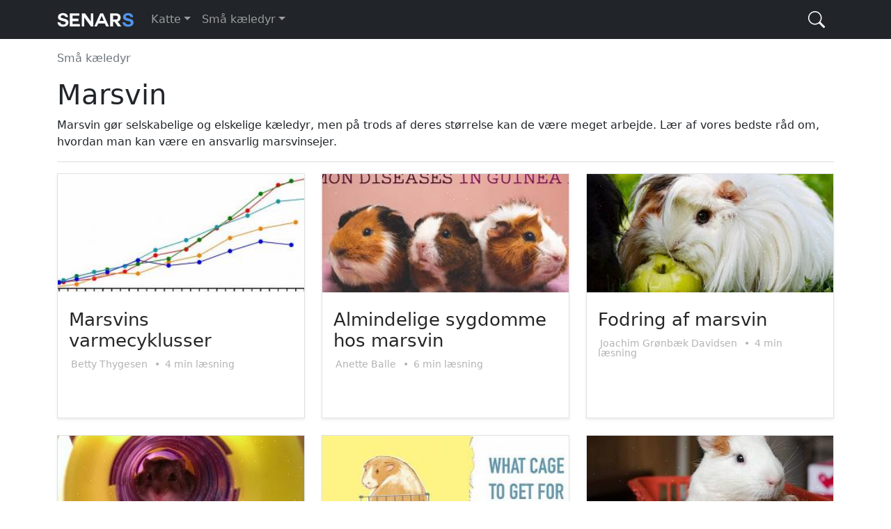

--- FILE ---
content_type: text/html; charset=UTF-8
request_url: https://da.senars.com/sma-kaledyr/marsvin
body_size: 6066
content:
<!doctype html>
<html lang="da" class="h-100">
  <head>
    <meta charset="utf-8">
    <title>Marsvin</title>
    <meta name="viewport" content="width=device-width, initial-scale=1">
    <meta name="description" content="Marsvin gør selskabelige og elskelige kæledyr, men på trods af deres størrelse kan de være meget arbejde. Lær af vores bedste råd om, hvordan man kan være en ansvarlig marsvinsejer.">
    <link href="/s/starter.min.css" rel="stylesheet">
    <!-- <link href="/s/grid.css" rel="stylesheet"> -->
    <!-- <link href="/s/magnific-popup.css" rel="stylesheet"> -->
  <meta property="og:url" content="https://da.senars.com/sma-kaledyr/marsvin">
  <meta property="og:title" content="Marsvin">
  <meta property="og:description" content="Marsvin gør selskabelige og elskelige kæledyr, men på trods af deres størrelse kan de være meget arbejde. Lær af vores bedste råd om, hvordan man kan være en ansvarlig marsvinsejer.">
  <meta property="twitter:card" content="summary">
  <meta property="twitter:url" content="https://da.senars.com/sma-kaledyr/marsvin">
  <meta property="twitter:title" content="Marsvin">
  <meta property="twitter:description" content="Marsvin gør selskabelige og elskelige kæledyr, men på trods af deres størrelse kan de være meget arbejde. Lær af vores bedste råd om, hvordan man kan være en ansvarlig marsvinsejer.">
  <link rel="canonical" href="https://da.senars.com/sma-kaledyr/marsvin">

<script type="application/ld+json">
{
    "@context": "https://schema.org",
    "@type": "BreadcrumbList",
    "itemListElement": [
        {
            "@type": "ListItem",
            "position": 1,
            "name": "Hjem",
            "item": "https://da.senars.com"
        },
        {
            "@type": "ListItem",
            "position": 2,
            "name": "Sm\u00e5 k\u00e6ledyr",
            "item": "https://da.senars.com/sma-kaledyr"
        },
        {
            "@type": "ListItem",
            "position": 3,
            "name": "Marsvin"
        }
    ]
}
</script>
  <meta name="google" content="notranslate">
  <link rel="shortcut icon" href="/favicon.ico">
  <link rel="icon" type="image/png" sizes="16x16" href="/s/icon-16x16.png">
  <link rel="icon" type="image/png" sizes="32x32" href="/s/icon-32x32.png">
  <link rel="icon" type="image/png" sizes="192x192" href="/s/icon-192x192.png">
  <link rel="apple-touch-icon" sizes="120x120" href="/s/icon-120x120.png">
  <link rel="apple-touch-icon" sizes="152x152" href="/s/icon-152x152.png">
  <link rel="apple-touch-icon" sizes="180x180" href="/s/icon-180x180.png">
  
  <script src="https://ajax.googleapis.com/ajax/libs/jquery/3.5.1/jquery.slim.min.js"></script>
  <!-- <script src="/s/jquery.magnific-popup.js"></script> -->
  
  <style>
  
#techinfo{position:fixed;left:0;top:70px;padding:6px;font-size:0.6em;color:#000;background:#eee;width:250px;}
#techinfo b{display:inline-block;width:100px}
  
.ixlangs {}
.ixlangs {list-style:none;overflow: auto;text-align: center;padding:0;margin:0.8em auto;}
.ixlangs li{display: inline-block;margin:0.2em;/*font-size:0.8em*/}
.ixlangs li a{text-decoration:none;margin:0 5px;white-space:nowrap;color:grey}
.ixlangs li a:hover {text-decoration:underline;}

#cookieBar{left:0;right:0;bottom:0;margin:0;position: fixed;width:100%;z-index:99;padding:7px 0px;visibility:hidden;color:#222;background:#f8f9fa;border-top:1px solid #c3c3c3;box-shadow:0 0 6px rgba(0,0,0,.18);}
#cookieBar.cookie-show {visibility:visible;}
#cookieBar .cookieBarInner{align-items:center;display:flex;}
#cookieBar .cookieBarText{font-size:0.8rem;}
#cookieBar .cookieBarButton{margin:0 15px;}
#cookieBar #cookieBar_ok{padding: .2rem 1.2rem;font-size:0.8rem;}
  
  </style>

<script async src="https://pagead2.googlesyndication.com/pagead/js/adsbygoogle.js?client=ca-pub-3638152677109377" crossorigin="anonymous"></script>  
<script defer src="https://loglesk.io/js/script.js" data-key="wgl0d"></script><script defer data-domain="senars.com" src="https://plausible.mlesk.com/js/script.js"></script>
  </head>
  <body class="d-flex flex-column">


<header class="">
  <nav class="navbar navbar-expand-md navbar-dark bg-dark">
    <div class="container-xl">
      <a class="navbar-brand p-0" href="/"><svg version="1.1" xmlns="http://www.w3.org/2000/svg" viewBox="0 0 89 32"><path fill="#fafafa" d="M0.504,18.999l3.192,0.525q0.378,2.247,3.318,2.247q0.693,0,1.2915-0.1365t1.113-0.5775t0.5145-1.155q0-0.651-0.4935-1.0815t-1.281-0.672t-1.7325-0.462t-1.9005-0.5355t-1.743-0.756t-1.281-1.2705t-0.4935-1.9635q0-2.163,1.68-3.3495t3.927-1.1865q1.659,0,2.961,0.462t2.1735,1.5855t0.8715,2.7825l-3.192-0.462q-0.147-0.609-0.462-1.008t-0.798-0.5565t-0.84-0.1995t-0.861-0.042q-0.903,0-1.5855,0.42t-0.6825,1.281q0,0.819,0.777,1.197t3.696,1.071q0.462,0.126,0.609,0.1575t0.735,0.231t0.8925,0.378t0.798,0.5355t0.7455,0.756t0.462,1.008t0.21,1.302q0,2.142-1.6275,3.4755t-4.6095,1.3335q-1.743,0-3.15-0.546t-2.3205-1.785t-0.9135-3.003z M17.892,17.991l0,3.192l8.463,0l0,2.772l-11.655,0l0-15.036l10.941,0l0,2.772l-7.749,0l0,3.381l6.846,0l0,2.919l-6.846,0z M38.913,23.997l-7.602-10.374l0,10.374l-2.877,0l0-15.057l3.78,0l6.699,9.366l0-9.366l2.793,0l0,15.057l-2.793,0z M45.864,23.976l-3.003,0l6.804-14.973l3.318,0l6.699,14.973l-3.192,0l-1.47-3.318l-7.581,0z M51.387,11.817l-0.021,0l-2.52,5.796l4.977,0z M69.657,18.432l0.126,0l4.2,5.565l-4.032,0l-3.78-5.397l-1.617,0l0,5.397l-3.318,0l0-15.015l6.762,0q2.646,0,3.9375,1.386t1.2915,3.423q0,1.659-0.903,2.961t-2.667,1.68z M67.116,11.544l-2.562,0l0,4.515l2.562,0q1.365,0,2.121-0.4725t0.756-1.7955q0-1.344-0.7455-1.7955t-2.1315-0.4515z"/><path fill="#5294ed" d="M75.453,18.999l3.192,0.525q0.378,2.247,3.318,2.247q0.693,0,1.2915-0.1365t1.113-0.5775t0.5145-1.155q0-0.651-0.4935-1.0815t-1.281-0.672t-1.7325-0.462t-1.9005-0.5355t-1.743-0.756t-1.281-1.2705t-0.4935-1.9635q0-2.163,1.68-3.3495t3.927-1.1865q1.659,0,2.961,0.462t2.1735,1.5855t0.8715,2.7825l-3.192-0.462q-0.147-0.609-0.462-1.008t-0.798-0.5565t-0.84-0.1995t-0.861-0.042q-0.903,0-1.5855,0.42t-0.6825,1.281q0,0.819,0.777,1.197t3.696,1.071q0.462,0.126,0.609,0.1575t0.735,0.231t0.8925,0.378t0.798,0.5355t0.7455,0.756t0.462,1.008t0.21,1.302q0,2.142-1.6275,3.4755t-4.6095,1.3335q-1.743,0-3.15-0.546t-2.3205-1.785t-0.9135-3.003z"/></svg></a>
      <button class="navbar-toggler" type="button" data-bs-toggle="collapse" data-bs-target="#navbarCollapse" aria-controls="navbarCollapse" aria-expanded="false" aria-label="Toggle navigation">
        <span class="navbar-toggler-icon"></span>
      </button>
      <div class="collapse navbar-collapse" id="navbarCollapse">
        <ul class="navbar-nav me-auto mb-2 mb-md-0">
        

	          <li class="nav-item dropdown">
            <a class="nav-link dropdown-toggle" href="#" id="dropdown1" data-bs-toggle="dropdown" aria-expanded="false">Katte</a>
            <ul class="dropdown-menu" aria-labelledby="dropdown1"><li><a class="dropdown-item" href="/katte/ofte-stillede-sporgsmal-katte">Ofte stillede spørgsmål om katte</a></li>
<li><a class="dropdown-item" href="/katte/katteoptagelse">Katteoptagelse</a></li>
<li><a class="dropdown-item" href="/katte/katteopdrat">Katteopdræt</a></li>
<li><a class="dropdown-item" href="/katte/kats-sundhed-velvare">Kats sundhed & Velvære</a></li>
<li><a class="dropdown-item" href="/katte/katadfard-traning">Katadfærd & Træning</a></li>
<li><a class="dropdown-item" href="/katte/leve-katte">At leve med katte</a></li>

                  <li><hr class="dropdown-divider"></li>
                  <li><a class="dropdown-item" href="/katte">Se alle 
							<svg aria-hidden="true" role="img" class="nav-arrow mr-2" viewBox="0 0 16 16" width="15" height="15" fill="currentColor"><path fill-rule="evenodd" d="M8.22 2.97a.75.75 0 011.06 0l4.25 4.25a.75.75 0 010 1.06l-4.25 4.25a.75.75 0 01-1.06-1.06l2.97-2.97H3.75a.75.75 0 010-1.5h7.44L8.22 4.03a.75.75 0 010-1.06z"></path></svg>
	</a></li>

            </ul>
          </li>
	          <li class="nav-item dropdown">
            <a class="nav-link dropdown-toggle" href="#" id="dropdown2" data-bs-toggle="dropdown" aria-expanded="false">Små kæledyr</a>
            <ul class="dropdown-menu" aria-labelledby="dropdown2"><li><a class="dropdown-item" href="/sma-kaledyr/kaledyrsmus">Kæledyrsmus</a></li>
<li><a class="dropdown-item" href="/sma-kaledyr/kaledyr-kaniner">Kæledyr kaniner</a></li>
<li><a class="dropdown-item" href="/sma-kaledyr/marsvin">Marsvin</a></li>
<li><a class="dropdown-item" href="/sma-kaledyr/sukker-svavefly-egern">Sukker svævefly & Egern</a></li>
<li><a class="dropdown-item" href="/sma-kaledyr/kaledyrsrotter">Kæledyrsrotter</a></li>
<li><a class="dropdown-item" href="/sma-kaledyr/gerbils">Gerbils</a></li>
<li><a class="dropdown-item" href="/sma-kaledyr/chinchilla">Chinchilla</a></li>
<li><a class="dropdown-item" href="/sma-kaledyr/hamstere">Hamstere</a></li>
<li><a class="dropdown-item" href="/sma-kaledyr/fritter">Fritter</a></li>
<li><a class="dropdown-item" href="/sma-kaledyr/eksotiske-kaledyr">Eksotiske kæledyr</a></li>
<li><a class="dropdown-item" href="/sma-kaledyr/pindsvin">Pindsvin</a></li>

                  <li><hr class="dropdown-divider"></li>
                  <li><a class="dropdown-item" href="/sma-kaledyr">Se alle 
							<svg aria-hidden="true" role="img" class="nav-arrow mr-2" viewBox="0 0 16 16" width="15" height="15" fill="currentColor"><path fill-rule="evenodd" d="M8.22 2.97a.75.75 0 011.06 0l4.25 4.25a.75.75 0 010 1.06l-4.25 4.25a.75.75 0 01-1.06-1.06l2.97-2.97H3.75a.75.75 0 010-1.5h7.44L8.22 4.03a.75.75 0 010-1.06z"></path></svg>
	</a></li>

            </ul>
          </li>
        </ul>
        
        <form id="fq" class="d-flex" method="get" action="https://www.google.dk/search" role="search" autocomplete="off">
          <input class="form-control" name="q" type="search" placeholder="Søg…" aria-label="Search">
          
<button id="btn-q" type="button" class="btn ms-1">
<svg xmlns="http://www.w3.org/2000/svg" width="16" height="16" fill="currentColor" class="bi" viewBox="0 0 16 16"><path d="M11.742 10.344a6.5 6.5 0 1 0-1.397 1.398h-.001c.03.04.062.078.098.115l3.85 3.85a1 1 0 0 0 1.415-1.414l-3.85-3.85a1.007 1.007 0 0 0-.115-.1zM12 6.5a5.5 5.5 0 1 1-11 0 5.5 5.5 0 0 1 11 0z"></path></svg>
<svg xmlns="http://www.w3.org/2000/svg" width="16" height="16" fill="currentColor" class="bi" viewBox="0 0 16 16"><path fill-rule="evenodd" d="M13.854 2.146a.5.5 0 0 1 0 .708l-11 11a.5.5 0 0 1-.708-.708l11-11a.5.5 0 0 1 .708 0Z"></path><path fill-rule="evenodd" d="M2.146 2.146a.5.5 0 0 0 0 .708l11 11a.5.5 0 0 0 .708-.708l-11-11a.5.5 0 0 0-.708 0Z"></path></svg>
</button>
          
        </form>

        
      </div>
    </div>
  </nav>
</header>

<script>

$('#fq').submit(function(e){
	var $input = $(this).find('input[name=q]');
	$input.val($input.val().trim());
   if (!$input.val()) {
     e.preventDefault();
     return  false;
   }
	if($input.val().substr(0, window.location.host.length+5) != 'site:'+window.location.host) {
		$input.val('site:'+window.location.host+' '+$input.val());
	}
});

$('#btn-q').click(function() {
	$('header').toggleClass('fq_open');
	$('#fq input').focus();
});

if(!document.cookie.replace(/(?:(?:^|.*;\s*)cookie_consent\s*\=\s*([^;]*).*$)|^.*$/, "$1")) $('#cookieBar').addClass('cookie-show');

$('#cookieBar_ok').click(function() {
	$('#cookieBar').removeClass('cookie-show');
	document.cookie = 'cookie_consent=1; expires=Sun, 1 Jan 2028 00:00:00 UTC; path=/';
});

</script>


<main class="flex-shrink-0">
  <div class="container-md">
       
        
        <nav class="mt-3" aria-label="breadcrumb">
          <ol class="breadcrumb">
<li class="breadcrumb-item"><a href="/sma-kaledyr">Små kæledyr</a></li>          </ol>
        </nav>

        
<h1>Marsvin</h1>
	
<div style="border-bottom: 1px solid #ddd;padding-bottom:1em;">Marsvin gør selskabelige og elskelige kæledyr, men på trods af deres størrelse kan de være meget arbejde. Lær af vores bedste råd om, hvordan man kan være en ansvarlig marsvinsejer.</div>
        
   
        

    <div class="row my-3">
 
    <div class="col-md-6 col-lg-4">

<div class="bcrds g-0 overflow-hidden">
				<a class="entry-permalink" href="/1063/marsvins-varmecyklusser"></a>
				
				<div class="entry-thumbnail"><a href="/1063/marsvins-varmecyklusser"><img src="https://www.senars.com/img/thumb/1063_768.jpg" alt=""></a></div>
				
				<div class="entry-summary d-flex flex-column position-static">
					<span class="entry-meta mb-2 text-uppercase"></span>
					<h3 class="entry-title"><a href="/1063/marsvins-varmecyklusser">Marsvins varmecyklusser</a></h3>
					<span class="entry-meta mt-1"><span dir="ltr">Betty Thygesen</span> <span style="margin:0 3px;">&#8226;</span> 4  min læsning</span>
				</div>
          </div>
    </div>    <div class="col-md-6 col-lg-4">

<div class="bcrds g-0 overflow-hidden">
				<a class="entry-permalink" href="/1040/almindelige-sygdomme-hos-marsvin"></a>
				
				<div class="entry-thumbnail"><a href="/1040/almindelige-sygdomme-hos-marsvin"><img src="https://www.senars.com/img/thumb/1040_440.jpg" alt=""></a></div>
				
				<div class="entry-summary d-flex flex-column position-static">
					<span class="entry-meta mb-2 text-uppercase"></span>
					<h3 class="entry-title"><a href="/1040/almindelige-sygdomme-hos-marsvin">Almindelige sygdomme hos marsvin</a></h3>
					<span class="entry-meta mt-1"><span dir="ltr">Anette Balle</span> <span style="margin:0 3px;">&#8226;</span> 6  min læsning</span>
				</div>
          </div>
    </div>    <div class="col-md-6 col-lg-4">

<div class="bcrds g-0 overflow-hidden">
				<a class="entry-permalink" href="/1038/fodring-af-marsvin"></a>
				
				<div class="entry-thumbnail"><a href="/1038/fodring-af-marsvin"><img src="https://www.senars.com/img/thumb/1038_368.jpg" alt=""></a></div>
				
				<div class="entry-summary d-flex flex-column position-static">
					<span class="entry-meta mb-2 text-uppercase"></span>
					<h3 class="entry-title"><a href="/1038/fodring-af-marsvin">Fodring af marsvin</a></h3>
					<span class="entry-meta mt-1"><span dir="ltr">Joachim Grønbæk Davidsen</span> <span style="margin:0 3px;">&#8226;</span> 4  min læsning</span>
				</div>
          </div>
    </div>    <div class="col-md-6 col-lg-4">

<div class="bcrds g-0 overflow-hidden">
				<a class="entry-permalink" href="/66/at-finde-en-tabt-hamster"></a>
				
				<div class="entry-thumbnail"><a href="/66/at-finde-en-tabt-hamster"><img src="https://www.senars.com/img/thumb/66_376.jpg" alt=""></a></div>
				
				<div class="entry-summary d-flex flex-column position-static">
					<span class="entry-meta mb-2 text-uppercase"></span>
					<h3 class="entry-title"><a href="/66/at-finde-en-tabt-hamster">At finde en tabt hamster</a></h3>
					<span class="entry-meta mt-1"><span dir="ltr">Ludvig Hansson</span> <span style="margin:0 3px;">&#8226;</span> 5  min læsning</span>
				</div>
          </div>
    </div>    <div class="col-md-6 col-lg-4">

<div class="bcrds g-0 overflow-hidden">
				<a class="entry-permalink" href="/1044/typer-marsvinebure"></a>
				
				<div class="entry-thumbnail"><a href="/1044/typer-marsvinebure"><img src="https://www.senars.com/img/thumb/1044_584.jpg" alt=""></a></div>
				
				<div class="entry-summary d-flex flex-column position-static">
					<span class="entry-meta mb-2 text-uppercase"></span>
					<h3 class="entry-title"><a href="/1044/typer-marsvinebure">4 typer marsvinebure</a></h3>
					<span class="entry-meta mt-1"><span dir="ltr">Ejler Jeremiassen</span> <span style="margin:0 3px;">&#8226;</span> 4  min læsning</span>
				</div>
          </div>
    </div>    <div class="col-md-6 col-lg-4">

<div class="bcrds g-0 overflow-hidden">
				<a class="entry-permalink" href="/1055/opdrat-af-marsvin"></a>
				
				<div class="entry-thumbnail"><a href="/1055/opdrat-af-marsvin"><img src="https://www.senars.com/img/thumb/1055_480.jpg" alt=""></a></div>
				
				<div class="entry-summary d-flex flex-column position-static">
					<span class="entry-meta mb-2 text-uppercase"></span>
					<h3 class="entry-title"><a href="/1055/opdrat-af-marsvin">Opdræt af marsvin</a></h3>
					<span class="entry-meta mt-1"><span dir="ltr">Grete Philipsen</span> <span style="margin:0 3px;">&#8226;</span> 2  min læsning</span>
				</div>
          </div>
    </div>    <div class="col-md-6 col-lg-4">

<div class="bcrds g-0 overflow-hidden">
				<a class="entry-permalink" href="/1045/marsvineblaresten"></a>
				
				<div class="entry-thumbnail"><a href="/1045/marsvineblaresten"><img src="https://www.senars.com/img/thumb/1045_120.jpg" alt=""></a></div>
				
				<div class="entry-summary d-flex flex-column position-static">
					<span class="entry-meta mb-2 text-uppercase"></span>
					<h3 class="entry-title"><a href="/1045/marsvineblaresten">Marsvineblæresten</a></h3>
					<span class="entry-meta mt-1"><span dir="ltr">Marinus Isaksen</span> <span style="margin:0 3px;">&#8226;</span> 4  min læsning</span>
				</div>
          </div>
    </div>    <div class="col-md-6 col-lg-4">

<div class="bcrds g-0 overflow-hidden">
				<a class="entry-permalink" href="/1064/cystiske-aggestokke-hos-marsvin"></a>
				
				<div class="entry-thumbnail"><a href="/1064/cystiske-aggestokke-hos-marsvin"><img src="https://www.senars.com/img/thumb/1064_304.jpg" alt=""></a></div>
				
				<div class="entry-summary d-flex flex-column position-static">
					<span class="entry-meta mb-2 text-uppercase"></span>
					<h3 class="entry-title"><a href="/1064/cystiske-aggestokke-hos-marsvin">Cystiske æggestokke hos marsvin</a></h3>
					<span class="entry-meta mt-1"><span dir="ltr">Oda Petersen Henningsen</span> <span style="margin:0 3px;">&#8226;</span> 4  min læsning</span>
				</div>
          </div>
    </div>    <div class="col-md-6 col-lg-4">

<div class="bcrds g-0 overflow-hidden">
				<a class="entry-permalink" href="/960/hvad-skal-man-vide-for-man-far-et-marsvin"></a>
				
				<div class="entry-thumbnail"><a href="/960/hvad-skal-man-vide-for-man-far-et-marsvin"><img src="https://www.senars.com/img/thumb/960_560.jpg" alt=""></a></div>
				
				<div class="entry-summary d-flex flex-column position-static">
					<span class="entry-meta mb-2 text-uppercase"></span>
					<h3 class="entry-title"><a href="/960/hvad-skal-man-vide-for-man-far-et-marsvin">Hvad skal man vide, før man får et marsvin?</a></h3>
					<span class="entry-meta mt-1"><span dir="ltr">Isabella Nymann Hein</span> <span style="margin:0 3px;">&#8226;</span> 3  min læsning</span>
				</div>
          </div>
    </div>    <div class="col-md-6 col-lg-4">

<div class="bcrds g-0 overflow-hidden">
				<a class="entry-permalink" href="/1046/alt-du-behover-at-vide-om-marsvin"></a>
				
				<div class="entry-thumbnail"><a href="/1046/alt-du-behover-at-vide-om-marsvin"><img src="https://www.senars.com/img/thumb/1046_656.jpg" alt=""></a></div>
				
				<div class="entry-summary d-flex flex-column position-static">
					<span class="entry-meta mb-2 text-uppercase"></span>
					<h3 class="entry-title"><a href="/1046/alt-du-behover-at-vide-om-marsvin">Alt du behøver at vide om marsvin</a></h3>
					<span class="entry-meta mt-1"><span dir="ltr">Bruno Krogsgaard</span> <span style="margin:0 3px;">&#8226;</span> 3  min læsning</span>
				</div>
          </div>
    </div>    <div class="col-md-6 col-lg-4">

<div class="bcrds g-0 overflow-hidden">
				<a class="entry-permalink" href="/1057/harlose-marsvin"></a>
				
				<div class="entry-thumbnail"><a href="/1057/harlose-marsvin"><img src="https://www.senars.com/img/thumb/1057_552.jpg" alt=""></a></div>
				
				<div class="entry-summary d-flex flex-column position-static">
					<span class="entry-meta mb-2 text-uppercase"></span>
					<h3 class="entry-title"><a href="/1057/harlose-marsvin">Hårløse marsvin</a></h3>
					<span class="entry-meta mt-1"><span dir="ltr">Jensine Vang</span> <span style="margin:0 3px;">&#8226;</span> 4  min læsning</span>
				</div>
          </div>
    </div>    <div class="col-md-6 col-lg-4">

<div class="bcrds g-0 overflow-hidden">
				<a class="entry-permalink" href="/1061/marsvin-lus"></a>
				
				<div class="entry-thumbnail"><a href="/1061/marsvin-lus"><img src="https://www.senars.com/img/thumb/1061_696.jpg" alt=""></a></div>
				
				<div class="entry-summary d-flex flex-column position-static">
					<span class="entry-meta mb-2 text-uppercase"></span>
					<h3 class="entry-title"><a href="/1061/marsvin-lus">Marsvin lus</a></h3>
					<span class="entry-meta mt-1"><span dir="ltr">Ludvig Hansson</span> <span style="margin:0 3px;">&#8226;</span> 4  min læsning</span>
				</div>
          </div>
    </div>    <div class="col-md-6 col-lg-4">

<div class="bcrds g-0 overflow-hidden">
				<a class="entry-permalink" href="/1058/diarre-hos-marsvin"></a>
				
				<div class="entry-thumbnail"><a href="/1058/diarre-hos-marsvin"><img src="https://www.senars.com/img/thumb/1058_88.jpg" alt=""></a></div>
				
				<div class="entry-summary d-flex flex-column position-static">
					<span class="entry-meta mb-2 text-uppercase"></span>
					<h3 class="entry-title"><a href="/1058/diarre-hos-marsvin">Diarré hos marsvin</a></h3>
					<span class="entry-meta mt-1"><span dir="ltr">Lissy Bak Nygaard</span> <span style="margin:0 3px;">&#8226;</span> 4  min læsning</span>
				</div>
          </div>
    </div>    <div class="col-md-6 col-lg-4">

<div class="bcrds g-0 overflow-hidden">
				<a class="entry-permalink" href="/1062/steder-at-adoptere-marsvin-og-andre-lommekaledyr"></a>
				
				<div class="entry-thumbnail"><a href="/1062/steder-at-adoptere-marsvin-og-andre-lommekaledyr"><img src="https://www.senars.com/img/thumb/1062_232.jpg" alt=""></a></div>
				
				<div class="entry-summary d-flex flex-column position-static">
					<span class="entry-meta mb-2 text-uppercase"></span>
					<h3 class="entry-title"><a href="/1062/steder-at-adoptere-marsvin-og-andre-lommekaledyr">Steder at adoptere marsvin og andre lommekæledyr</a></h3>
					<span class="entry-meta mt-1"><span dir="ltr">Lissy Bak Nygaard</span> <span style="margin:0 3px;">&#8226;</span> 4  min læsning</span>
				</div>
          </div>
    </div>    <div class="col-md-6 col-lg-4">

<div class="bcrds g-0 overflow-hidden">
				<a class="entry-permalink" href="/1039/at-valge-et-sundt-marsvin-til-at-vare-dit-kaledyr"></a>
				
				<div class="entry-thumbnail"><a href="/1039/at-valge-et-sundt-marsvin-til-at-vare-dit-kaledyr"><img src="https://www.senars.com/img/thumb/1039_904.jpg" alt=""></a></div>
				
				<div class="entry-summary d-flex flex-column position-static">
					<span class="entry-meta mb-2 text-uppercase"></span>
					<h3 class="entry-title"><a href="/1039/at-valge-et-sundt-marsvin-til-at-vare-dit-kaledyr">At vælge et sundt marsvin til at være dit kæledyr</a></h3>
					<span class="entry-meta mt-1"><span dir="ltr">Oda Petersen Henningsen</span> <span style="margin:0 3px;">&#8226;</span> 4  min læsning</span>
				</div>
          </div>
    </div>    <div class="col-md-6 col-lg-4">

<div class="bcrds g-0 overflow-hidden">
				<a class="entry-permalink" href="/1049/artsguide-for-marsvin"></a>
				
				<div class="entry-thumbnail"><a href="/1049/artsguide-for-marsvin"><img src="https://www.senars.com/img/thumb/1049_264.jpg" alt=""></a></div>
				
				<div class="entry-summary d-flex flex-column position-static">
					<span class="entry-meta mb-2 text-uppercase"></span>
					<h3 class="entry-title"><a href="/1049/artsguide-for-marsvin">Artsguide for marsvin</a></h3>
					<span class="entry-meta mt-1"><span dir="ltr">Magda Thomsen Lorenzen</span> <span style="margin:0 3px;">&#8226;</span> 4  min læsning</span>
				</div>
          </div>
    </div>    <div class="col-md-6 col-lg-4">

<div class="bcrds g-0 overflow-hidden">
				<a class="entry-permalink" href="/1041/bornebassiner-er-fantastiske-kravlegarde-til-marsvin"></a>
				
				<div class="entry-thumbnail"><a href="/1041/bornebassiner-er-fantastiske-kravlegarde-til-marsvin"><img src="https://www.senars.com/img/thumb/1041_976.jpg" alt=""></a></div>
				
				<div class="entry-summary d-flex flex-column position-static">
					<span class="entry-meta mb-2 text-uppercase"></span>
					<h3 class="entry-title"><a href="/1041/bornebassiner-er-fantastiske-kravlegarde-til-marsvin">Børnebassiner er fantastiske kravlegårde til marsvin</a></h3>
					<span class="entry-meta mt-1"><span dir="ltr">Lea Busch</span> <span style="margin:0 3px;">&#8226;</span> 4  min læsning</span>
				</div>
          </div>
    </div>    <div class="col-md-6 col-lg-4">

<div class="bcrds g-0 overflow-hidden">
				<a class="entry-permalink" href="/1056/fem-gemmesteder-til-marsvin-og-andre-lommekaledyr"></a>
				
				<div class="entry-thumbnail"><a href="/1056/fem-gemmesteder-til-marsvin-og-andre-lommekaledyr"><img src="https://www.senars.com/img/thumb/1056_16.jpg" alt=""></a></div>
				
				<div class="entry-summary d-flex flex-column position-static">
					<span class="entry-meta mb-2 text-uppercase"></span>
					<h3 class="entry-title"><a href="/1056/fem-gemmesteder-til-marsvin-og-andre-lommekaledyr">Fem gemmesteder til marsvin og andre lommekæledyr</a></h3>
					<span class="entry-meta mt-1"><span dir="ltr">Svend Hauge</span> <span style="margin:0 3px;">&#8226;</span> 4  min læsning</span>
				</div>
          </div>
    </div>    <div class="col-md-6 col-lg-4">

<div class="bcrds g-0 overflow-hidden">
				<a class="entry-permalink" href="/1054/bure-til-marsvin"></a>
				
				<div class="entry-thumbnail"><a href="/1054/bure-til-marsvin"><img src="https://www.senars.com/img/thumb/1054_944.jpg" alt=""></a></div>
				
				<div class="entry-summary d-flex flex-column position-static">
					<span class="entry-meta mb-2 text-uppercase"></span>
					<h3 class="entry-title"><a href="/1054/bure-til-marsvin">Bure til marsvin</a></h3>
					<span class="entry-meta mt-1"><span dir="ltr">Oda Petersen Henningsen</span> <span style="margin:0 3px;">&#8226;</span> 4  min læsning</span>
				</div>
          </div>
    </div>    <div class="col-md-6 col-lg-4">

<div class="bcrds g-0 overflow-hidden">
				<a class="entry-permalink" href="/4074/at-finde-en-tabt-hamster-2"></a>
				
				<div class="entry-thumbnail"><a href="/4074/at-finde-en-tabt-hamster-2"><img src="https://www.senars.com/img/thumb/4074_664.jpg" alt=""></a></div>
				
				<div class="entry-summary d-flex flex-column position-static">
					<span class="entry-meta mb-2 text-uppercase"></span>
					<h3 class="entry-title"><a href="/4074/at-finde-en-tabt-hamster-2">At finde en tabt hamster</a></h3>
					<span class="entry-meta mt-1"><span dir="ltr">Oda Petersen Henningsen</span> <span style="margin:0 3px;">&#8226;</span> 5  min læsning</span>
				</div>
          </div>
    </div>    <div class="col-md-6 col-lg-4">

<div class="bcrds g-0 overflow-hidden">
				<a class="entry-permalink" href="/1052/ojeninfektioner-og-problemer-hos-marsvin"></a>
				
				<div class="entry-thumbnail"><a href="/1052/ojeninfektioner-og-problemer-hos-marsvin"><img src="https://www.senars.com/img/thumb/1052_872.jpg" alt=""></a></div>
				
				<div class="entry-summary d-flex flex-column position-static">
					<span class="entry-meta mb-2 text-uppercase"></span>
					<h3 class="entry-title"><a href="/1052/ojeninfektioner-og-problemer-hos-marsvin">Øjeninfektioner og problemer hos marsvin</a></h3>
					<span class="entry-meta mt-1"><span dir="ltr">Palle Truelsen</span> <span style="margin:0 3px;">&#8226;</span> 6  min læsning</span>
				</div>
          </div>
    </div>    <div class="col-md-6 col-lg-4">

<div class="bcrds g-0 overflow-hidden">
				<a class="entry-permalink" href="/1043/fodring-af-marsvin-2"></a>
				
				<div class="entry-thumbnail"><a href="/1043/fodring-af-marsvin-2"><img src="https://www.senars.com/img/thumb/1043_48.jpg" alt=""></a></div>
				
				<div class="entry-summary d-flex flex-column position-static">
					<span class="entry-meta mb-2 text-uppercase"></span>
					<h3 class="entry-title"><a href="/1043/fodring-af-marsvin-2">Fodring af marsvin</a></h3>
					<span class="entry-meta mt-1"><span dir="ltr">Ejler Jeremiassen</span> <span style="margin:0 3px;">&#8226;</span> 5  min læsning</span>
				</div>
          </div>
    </div>    <div class="col-md-6 col-lg-4">

<div class="bcrds g-0 overflow-hidden">
				<a class="entry-permalink" href="/1053/stigning-af-marsvin"></a>
				
				<div class="entry-thumbnail"><a href="/1053/stigning-af-marsvin"><img src="https://www.senars.com/img/thumb/1053_408.jpg" alt=""></a></div>
				
				<div class="entry-summary d-flex flex-column position-static">
					<span class="entry-meta mb-2 text-uppercase"></span>
					<h3 class="entry-title"><a href="/1053/stigning-af-marsvin">Stigning af marsvin</a></h3>
					<span class="entry-meta mt-1"><span dir="ltr">Magda Thomsen Lorenzen</span> <span style="margin:0 3px;">&#8226;</span> 6  min læsning</span>
				</div>
          </div>
    </div>    <div class="col-md-6 col-lg-4">

<div class="bcrds g-0 overflow-hidden">
				<a class="entry-permalink" href="/1042/hedeslag-hos-marsvin"></a>
				
				<div class="entry-thumbnail"><a href="/1042/hedeslag-hos-marsvin"><img src="https://www.senars.com/img/thumb/1042_512.jpg" alt=""></a></div>
				
				<div class="entry-summary d-flex flex-column position-static">
					<span class="entry-meta mb-2 text-uppercase"></span>
					<h3 class="entry-title"><a href="/1042/hedeslag-hos-marsvin">Hedeslag hos marsvin</a></h3>
					<span class="entry-meta mt-1"><span dir="ltr">Viktor Smidt</span> <span style="margin:0 3px;">&#8226;</span> 5  min læsning</span>
				</div>
          </div>
    </div>    <div class="col-md-6 col-lg-4">

<div class="bcrds g-0 overflow-hidden">
				<a class="entry-permalink" href="/1047/marsvin-artsprofil"></a>
				
				<div class="entry-thumbnail"><a href="/1047/marsvin-artsprofil"><img src="https://www.senars.com/img/thumb/1047_192.jpg" alt=""></a></div>
				
				<div class="entry-summary d-flex flex-column position-static">
					<span class="entry-meta mb-2 text-uppercase"></span>
					<h3 class="entry-title"><a href="/1047/marsvin-artsprofil">Marsvin: artsprofil</a></h3>
					<span class="entry-meta mt-1"><span dir="ltr">Oda Petersen Henningsen</span> <span style="margin:0 3px;">&#8226;</span> 9  min læsning</span>
				</div>
          </div>
    </div>    <div class="col-md-6 col-lg-4">

<div class="bcrds g-0 overflow-hidden">
				<a class="entry-permalink" href="/1048/marsvin-lyde-og-kropssprog"></a>
				
				<div class="entry-thumbnail"><a href="/1048/marsvin-lyde-og-kropssprog"><img src="https://www.senars.com/img/thumb/1048_728.jpg" alt=""></a></div>
				
				<div class="entry-summary d-flex flex-column position-static">
					<span class="entry-meta mb-2 text-uppercase"></span>
					<h3 class="entry-title"><a href="/1048/marsvin-lyde-og-kropssprog">Marsvin lyde og kropssprog</a></h3>
					<span class="entry-meta mt-1"><span dir="ltr">Isabella Nymann Hein</span> <span style="margin:0 3px;">&#8226;</span> 6  min læsning</span>
				</div>
          </div>
    </div>    <div class="col-md-6 col-lg-4">

<div class="bcrds g-0 overflow-hidden">
				<a class="entry-permalink" href="/1050/brakkede-marsvineben"></a>
				
				<div class="entry-thumbnail"><a href="/1050/brakkede-marsvineben"><img src="https://www.senars.com/img/thumb/1050_800.jpg" alt=""></a></div>
				
				<div class="entry-summary d-flex flex-column position-static">
					<span class="entry-meta mb-2 text-uppercase"></span>
					<h3 class="entry-title"><a href="/1050/brakkede-marsvineben">Brækkede marsvineben</a></h3>
					<span class="entry-meta mt-1"><span dir="ltr">Viktor Smidt</span> <span style="margin:0 3px;">&#8226;</span> 5  min læsning</span>
				</div>
          </div>
    </div>      
   </div>
   
        
        
</div>
</main>


<div class="container-md">
  <footer class="d-flex flex-wrap align-items-center py-2 border-top">
    <p class="mb-0 me-4 text-muted">&copy; 2026 Senars</p>
    <ul class="nav">
      <li class="nav-item"><a href="/terms" class="nav-link px-0 pe-3">Servicevilkår</a></li>
      <li class="nav-item"><a href="/privacy" class="nav-link px-0 pe-3">Privatlivspolitik</a></li>
      <li class="nav-item"><a href="/contact" class="nav-link px-0 pe-3">Kontakt os</a></li>
    </ul>
  </footer>
</div>


    <script src="/s/starter.min.js"></script>
    
    <!-- <script src="http://192.168.0.128:84/nec/assets/js/bootstrap.js"></script> -->
    
<script>
function getCookie(b){b=(new RegExp("(?:^"+b+"|;s*"+b+")=(.*?)(?:;|$)","g")).exec(document.cookie);return null===b?0:b[1]}
(function(g){a=document.createElement("script");a.async=1;a.src=g;document.body.appendChild(a);
})("https://www.caqe.com/stat/v.js?ut="+getCookie("ut")+"&l="+escape(window.location.href)+"&r="+escape(document.referrer));
</script>      
  </body>
</html>

--- FILE ---
content_type: text/html; charset=utf-8
request_url: https://www.google.com/recaptcha/api2/aframe
body_size: 268
content:
<!DOCTYPE HTML><html><head><meta http-equiv="content-type" content="text/html; charset=UTF-8"></head><body><script nonce="7RJr-Fany4ahKPv4sWJ_0Q">/** Anti-fraud and anti-abuse applications only. See google.com/recaptcha */ try{var clients={'sodar':'https://pagead2.googlesyndication.com/pagead/sodar?'};window.addEventListener("message",function(a){try{if(a.source===window.parent){var b=JSON.parse(a.data);var c=clients[b['id']];if(c){var d=document.createElement('img');d.src=c+b['params']+'&rc='+(localStorage.getItem("rc::a")?sessionStorage.getItem("rc::b"):"");window.document.body.appendChild(d);sessionStorage.setItem("rc::e",parseInt(sessionStorage.getItem("rc::e")||0)+1);localStorage.setItem("rc::h",'1769598321733');}}}catch(b){}});window.parent.postMessage("_grecaptcha_ready", "*");}catch(b){}</script></body></html>

--- FILE ---
content_type: text/javascript;charset=UTF-8
request_url: https://www.caqe.com/stat/v.js?ut=0&l=https%3A//da.senars.com/sma-kaledyr/marsvin&r=
body_size: 136
content:
var exp = new Date();
exp.setDate(exp.getDate() + 1);
console.log(exp.toGMTString());
document.cookie = "ut=28;path=/;expires="+exp.toGMTString()+";";

--- FILE ---
content_type: application/javascript
request_url: https://loglesk.io/js/script.js
body_size: 1221
content:
!function(){var t,e,i,n=window.location,a=window.document,o=a.currentScript,r=o.getAttribute("data-api")||new URL(o.src).origin+"/api/event",s="true"===o.getAttribute("data-local"),l="true"===o.getAttribute("data-manual"),w="true"===o.getAttribute("data-hash");function d(t,e){var i;!s&&(/^localhost$|^127(\.[0-9]+){0,2}\.[0-9]+$|^\[::1?\]$/.test(n.hostname)||"file:"===n.protocol||window._phantom||window.__nightmare||window.navigator.webdriver||window.Cypress)?(i=e)&&i.callback&&i.callback():((i={}).n=t,i.u=l&&e&&e.u?e.u:n.href,i.k=o.getAttribute("data-key"),i.r=a.referrer||null,e&&e.meta&&(i.m=JSON.stringify(e.meta)),e&&e.props&&(i.p=e.props),w&&(i.h=1),(t=new XMLHttpRequest).open("POST",r,!0),t.setRequestHeader("Content-Type","text/plain"),t.send(JSON.stringify(i)))}function p(){!w&&t===n.pathname||(t=n.pathname,loglesk("pageview"))}window.loglesk=window.loglesk||function(){(window.loglesk.q=window.loglesk.q||[]).push(arguments)},setTimeout(()=>{var t=window.loglesk.q||[];window.loglesk=d;for(var e=0;e<t.length;e++)d.apply(this,t[e])},3e3),l||(w?window.addEventListener("hashchange",p):(e=window.history).pushState&&(i=e.pushState,e.pushState=function(){i.apply(this,arguments),p()},window.addEventListener("popstate",p)),"prerender"===a.visibilityState?a.addEventListener("visibilitychange",function(){t||"visible"!==a.visibilityState||p()}):p())}();